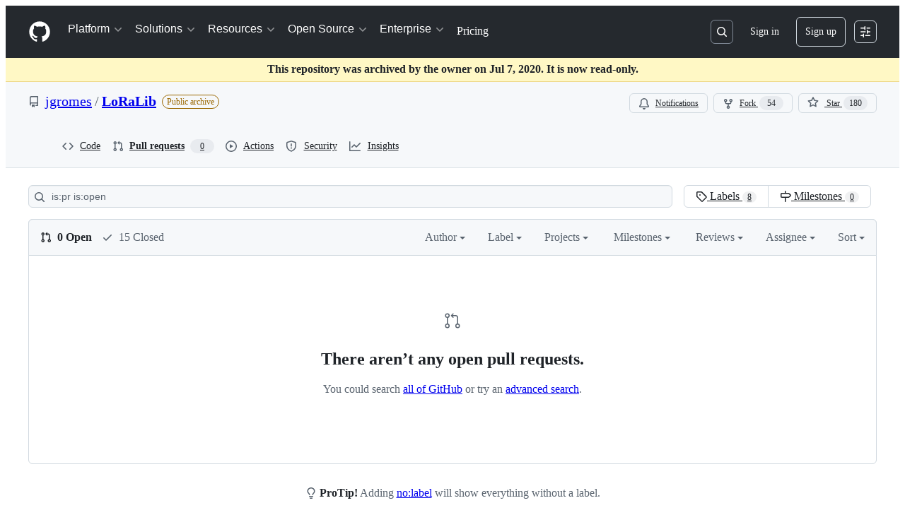

--- FILE ---
content_type: application/javascript
request_url: https://github.githubassets.com/assets/pull-requests-list-0b26eb6e3878.js
body_size: 5540
content:
"use strict";(globalThis.webpackChunk_github_ui_github_ui=globalThis.webpackChunk_github_ui_github_ui||[]).push([[54563,61198],{13523:(e,t,n)=>{n.d(t,{$r:()=>s,M1:()=>a,li:()=>o,pS:()=>c,wE:()=>u});var r=n(71315);let o="X-Fetch-Nonce",i=new Set;function s(e){i.add(e)}function a(){return i.values().next().value||""}function u(e){let t={};return void 0!==e&&(t["X-Fetch-Nonce-To-Validate"]=e),void 0===e?t[o]=a():i.has(e)?t[o]=e:t[o]=Array.from(i).join(","),t}function c(){let e=r.XC?.head?.querySelector('meta[name="fetch-nonce"]')?.content||"";e&&s(e)}},15838:(e,t,n)=>{n.d(t,{Cd:()=>u,E5:()=>a,Im:()=>c,nW:()=>s});var r=n(82518),o=n(94416);let i="stats:soft-nav-duration",s={turbo:"TURBO",react:"REACT","turbo.frame":"FRAME","turbo.error":"TURBO.ERROR",ui:"UI",hard:"HARD"};function a(){window.performance.clearResourceTimings(),window.performance.mark(i)}function u(e){(0,r.iv)({turboFailureReason:e,turboStartUrl:(0,o.dR)(),turboEndUrl:window.location.href})}function c(){let e=function(){if(0===performance.getEntriesByName(i).length)return null;performance.measure(i,i);let e=performance.getEntriesByName(i).pop();return e?e.duration:null}();if(!e)return;let t=s[(0,o.di)()],n=Math.round(e);t===s.react&&document.dispatchEvent(new CustomEvent("staffbar-update",{detail:{duration:n}})),(0,r.iv)({requestUrl:window.location.href,softNavigationTiming:{mechanism:t,destination:(0,o.fX)()||"rails",duration:n,initiator:(0,o.Pv)()||"rails"}})}},18651:(e,t,n)=>{n.d(t,{Fr:()=>c,R0:()=>u,U0:()=>d,xl:()=>l});var r=n(71315);let o="Android",i="macOS",s="Windows",a="Linux";function u(){let e="Unknown",t=!1;if(r.cg){let n=r.cg.navigator,u="";try{u=n.userAgent}catch{}let c="";try{c=n?.userAgentData?.platform||n.platform}catch{}-1!==["Macintosh","MacIntel","MacPPC","Mac68K","macOS"].indexOf(c)?e=i:-1!==["iPhone","iPad","iPod"].indexOf(c)?e="iOS":-1!==["Win32","Win64","Windows","WinCE"].indexOf(c)?e=s:/Android/.test(u)?e=o:/Linux/.test(c)&&(e=a),t=n?.userAgentData?.mobile??(e===o||"iOS"===e)}return{os:e,isAndroid:e===o,isIOS:"iOS"===e,isMacOS:e===i,isWindows:e===s,isLinux:e===a,isDesktop:e===i||e===s||e===a,isMobile:t}}function c(){return u().isMobile}function l(){return u().isDesktop}function d(){return u().isMacOS}},44569:(e,t,n)=>{n.d(t,{$$:()=>c,GI:()=>s,fg:()=>u,zw:()=>i});var r=n(18651),o=n(87465);let i=()=>{if("undefined"==typeof document)return!1;let e=document.querySelector("meta[name=keyboard-shortcuts-preference]");return!e||"all"===e.content},s=e=>/Enter|Arrow|Escape|Meta|Control|Mod|Esc|Tab/.test(e)||!(0,r.U0)()&&e.includes("Alt")&&e.includes("Shift"),a=new Set(["button","checkbox","color","file","hidden","image","radio","range","reset","submit"]);function u(e){if(!(e instanceof HTMLElement))return!1;let t=e.nodeName.toLowerCase(),n=e.getAttribute("type")?.toLowerCase()??"text",r="true"===e.ariaReadOnly||"true"===e.getAttribute("aria-readonly")||null!==e.getAttribute("readonly");return("select"===t||"textarea"===t||"input"===t&&!a.has(n)||e.isContentEditable)&&!r}let c=e=>{let t=(0,o.Vy)(e),n=i()&&!u(e.target);return s(t)||n}},46865:(e,t,n)=>{n.d(t,{Cy:()=>a,K3:()=>l,Z8:()=>u,k_:()=>i,lK:()=>d,m$:()=>s});var r=n(88578);function o(e,t,n){return e.dispatchEvent(new CustomEvent(t,{bubbles:!0,cancelable:n}))}function i(e,t){t&&(function(e,t){if(!(e instanceof HTMLFormElement))throw TypeError("The specified element is not of type HTMLFormElement.");if(!(t instanceof HTMLElement))throw TypeError("The specified element is not of type HTMLElement.");if("submit"!==t.type)throw TypeError("The specified element is not a submit button.");if(!e||e!==t.form)throw Error("The specified element is not owned by the form element.")}(e,t),(0,r.A)(t)),o(e,"submit",!0)&&e.submit()}function s(e,t){if("boolean"==typeof t)if(e instanceof HTMLInputElement)e.checked=t;else throw TypeError("only checkboxes can be set to boolean value");else if("checkbox"===e.type)throw TypeError("checkbox can't be set to string value");else e.value=t;o(e,"change",!1)}function a(e,t){for(let n in t){let r=t[n],o=e.elements.namedItem(n);o instanceof HTMLInputElement?o.value=r:o instanceof HTMLTextAreaElement&&(o.value=r)}}function u(e){if(!(e instanceof HTMLElement))return!1;let t=e.nodeName.toLowerCase(),n=(e.getAttribute("type")||"").toLowerCase();return"select"===t||"textarea"===t||"input"===t&&"submit"!==n&&"reset"!==n||e.isContentEditable}function c(e){return new URLSearchParams(e)}function l(e,t){let n=new URLSearchParams(e.search);for(let[e,r]of c(t))n.append(e,r);return n.toString()}function d(e){return c(new FormData(e)).toString()}},51987:(e,t,n)=>{n.d(t,{jC:()=>a,kt:()=>i,tV:()=>s});var r=n(87057),o=n(13523);function i(e){let t={"X-Requested-With":"XMLHttpRequest",...(0,o.wE)(e)};return{...t,[r.S]:(0,r.O)()}}function s(e,t){for(let[n,r]of Object.entries(i(t)))e.set(n,r)}function a(e){return{"X-GitHub-App-Type":e}}},53331:(e,t,n)=>{n.d(t,{A:()=>s,K:()=>o});var r=n(50467);function o(e){let t=[...e.querySelectorAll("meta[name=html-safe-nonce]")].map(e=>e.content);if(t.length<1)throw Error("could not find html-safe-nonce on document");return t}let i=class ResponseError extends Error{constructor(e,t){super(`${e} for HTTP ${t.status}`),(0,r._)(this,"response",void 0),this.response=t,this.name="ResponseError"}};function s(e,t,n=!1){let r=t.headers.get("content-type")||"";if(!n&&!r.startsWith("text/html"))throw new i(`expected response with text/html, but was ${r}`,t);if(n&&!(r.startsWith("text/html")||r.startsWith("application/json")))throw new i(`expected response with text/html or application/json, but was ${r}`,t);let o=t.headers.get("x-html-safe");if(o){if(!e.includes(o))throw new i("response X-HTML-Safe nonce did not match",t)}else throw new i("missing X-HTML-Safe nonce",t)}},54563:(e,t,n)=>{n.d(t,{softNavigate:()=>i});var r=n(65432),o=n(7332);let i=(e,t)=>{(0,r.SC)("turbo"),(0,o.YR)(e,{...t})}},65432:(e,t,n)=>{n.d(t,{Bu:()=>p,SC:()=>c,Ti:()=>f,iS:()=>l,k5:()=>u,o4:()=>d,rZ:()=>m});var r=n(82591),o=n(73900),i=n(15838),s=n(94416);let a=0;function u(){a=0,document.dispatchEvent(new Event(r.z.INITIAL)),(0,s.xT)()}function c(e){(0,s.LM)()||(document.dispatchEvent(new Event(r.z.PROGRESS_BAR.START)),document.dispatchEvent(new o.sW(e)),(0,s.Vy)(e),(0,s.ZW)(),(0,s.HK)(),(0,i.E5)())}function l(e={}){v(e)&&(a+=1,document.dispatchEvent(new o.ni((0,s.di)(),a)),f(e))}function d(e={}){if(!v(e))return;a=0;let t=(0,s.my)()||s.BW;document.dispatchEvent(new o.Kq((0,s.di)(),t)),h(),(0,i.Cd)(t),(0,s.xT)()}function f(e={}){if(!v(e))return;let t=(0,s.di)();h(),document.dispatchEvent(new o.RQ(t)),(0,s.Ff)(),(0,s.JA)(t)}function m(e={}){v(e)&&((0,i.Im)(),document.dispatchEvent(new Event(r.z.RENDER)))}function p(){document.dispatchEvent(new Event(r.z.FRAME_UPDATE))}function h(){document.dispatchEvent(new Event(r.z.PROGRESS_BAR.END))}function v({skipIfGoingToReactApp:e,allowedMechanisms:t=[]}={}){return(0,s.LM)()&&(0===t.length||t.includes((0,s.di)()))&&(!e||!(0,s.gc)())}},69759:(e,t,n)=>{n.d(t,{B:()=>r});function r(e,t){let n=e.createElement("template");return n.innerHTML=t,e.importNode(n.content,!0)}},73900:(e,t,n)=>{n.d(t,{Kq:()=>SoftNavErrorEvent,RQ:()=>SoftNavEndEvent,gh:()=>SoftNavPayloadEvent,ni:()=>SoftNavSuccessEvent,sW:()=>SoftNavStartEvent});var r=n(50467),o=n(82591);let i=class SoftNavEvent extends Event{constructor(e,t){super(t),(0,r._)(this,"mechanism",void 0),this.mechanism=e}};let SoftNavStartEvent=class SoftNavStartEvent extends i{constructor(e){super(e,o.z.START)}};let SoftNavSuccessEvent=class SoftNavSuccessEvent extends i{constructor(e,t){super(e,o.z.SUCCESS),(0,r._)(this,"visitCount",void 0),this.visitCount=t}};let SoftNavErrorEvent=class SoftNavErrorEvent extends i{constructor(e,t){super(e,o.z.ERROR),(0,r._)(this,"error",void 0),this.error=t}};let SoftNavEndEvent=class SoftNavEndEvent extends i{constructor(e){super(e,o.z.END)}};let SoftNavPayloadEvent=class SoftNavPayloadEvent extends Event{constructor(e){super("soft-nav:payload"),(0,r._)(this,"payload",void 0),(0,r._)(this,"appPayload",void 0),this.payload=e.payload,this.appPayload=e.appPayload}}},80327:(e,t,n)=>{let r;var o=n(46865),i=n(44569),s=n(21403),a=n(97797),u=n(87363);(0,s.lB)(".js-issue-row .js-issues-list-check:checked",{add(e){e.closest(".js-issue-row").classList.add("selected")},remove(e){e.closest(".js-issue-row").classList.remove("selected")}}),(0,a.on)("navigation:keydown",".js-issue-row",function(e){let t;(0,i.$$)(e.detail.originalEvent)&&"x"===e.detail.hotkey&&((t=e.currentTarget.querySelector(".js-issues-list-check"))instanceof HTMLInputElement&&(0,o.m$)(t,!t.checked),e.preventDefault(),e.stopPropagation())}),(0,u.uE)("#js-issues-search",function(e){e.value=e.value});var c=n(90891),l=n(54563),d=n(51987);let f=new WeakMap,m=new WeakMap;async function p(e){let t=e.querySelector("form");if(m.has(t)){let n;(n=e.closest(".js-issues-toolbar-triage")).querySelector(".js-issue-triage-spinner").hidden=!1,n.querySelector(".js-issue-triage-error").hidden=!0;try{let e=await fetch(t.action,{method:t.method,body:new FormData(t),headers:{...(0,d.kt)(),Accept:"application/json"}});if(!e.ok){let t=Error(),n=e.statusText?` ${e.statusText}`:"";throw t.message=`HTTP ${e.status}${n}`,t}let n=await e.json();m.delete(t),await (0,c.Ee)(n.job.url,{headers:{accept:"application/json"}}),(0,l.softNavigate)(window.location.href,{action:"replace"})}catch{let t;(t=e.closest(".js-issues-toolbar-triage")).querySelector(".js-issue-triage-spinner").hidden=!0,t.querySelector(".js-issue-triage-error").hidden=!1}}}(0,a.on)("change",".js-issues-list-check",function(){let e=!!document.querySelector(".js-issues-list-check:checked");for(let t of(document.querySelector("#js-issues-toolbar").classList.toggle("triage-mode",e),document.querySelectorAll(".js-issue-triage-menu")))f.set(t,!0)}),(0,a.on)("toggle",".js-issue-triage-menu",function(e){let t=e.currentTarget;t.hasAttribute("open")?function(e){if(!f.has(e))return;let t=document.querySelector(".js-triage-loader-template"),n=e.querySelector(".js-triage-deferred-content"),r=t.content.cloneNode(!0),o=function(e,t){let n=new URL(e,window.location.origin),r=new URLSearchParams(n.search);for(let[e,n]of t)r.append(e,n);return n.search=r.toString(),n.toString()}(e.getAttribute("data-url"),Array.from(document.querySelectorAll(".js-issues-list-check:checked")).map(e=>[e.name,e.value]));r.querySelector("include-fragment").setAttribute("src",o),n.textContent="",n.append(r),f.delete(e)}(t):p(t)},{capture:!0}),(0,a.on)("details-menu-selected",".js-issue-triage-menu details-menu",function(e){let t=e.detail.relatedTarget,n=t.closest("form"),r=function(e){let t="true"===e.getAttribute("aria-checked"),n=e.getAttribute("name")||e.getAttribute("data-name"),r=e.getAttribute("value")||e.getAttribute("data-value"),o=document.createElement("input");switch(o.type="hidden",o.name=n,e.getAttribute("role")){case"menuitem":case"menuitemradio":o.value=r;break;case"menuitemcheckbox":o.value=t?r:"0"}return o}(t),o=n.querySelector(".js-issues-triage-fields"),i=o.querySelector(`[name='${r.name}']`);i?i.replaceWith(r):o.append(r),m.set(n,!0)},{capture:!0});let h=null;function v(e){let{item:t,oldIndex:n}=e;h=t.parentNode.children[n+1]}async function E(e){let{oldIndex:t,newIndex:n,item:o}=e;if(t===n)return;let i=o.closest(".js-pinned-issues-reorder-form");if(r.option("disabled",!0),(await fetch(i.action,{method:i.method,body:new FormData(i),headers:{...(0,d.kt)()}})).ok)r.option("disabled",!1);else{let e=o.parentNode;h?e.insertBefore(o,h):e.appendChild(o)}}(0,s.lB)(".js-pinned-issues-reorder-list",{async add(e){let{Sortable:t}=await n.e(35011).then(n.bind(n,35011));r=t.create(e,{animation:150,item:".js-pinned-issue-list-item",handle:".js-pinned-issue-reorder",onUpdate:E,onStart:v,chosenClass:"is-dragging"})}}),(0,a.on)("submit",".js-pinned-issues-reorder-form",function(e){e.preventDefault()}),(0,a.on)("click",".js-pinned-issue-list-item .js-sortable-button",async function({currentTarget:e}){let{moveWithButton:t}=await n.e(35011).then(n.bind(n,35011));t(e,e.closest(".js-pinned-issue-list-item"),E)})},82591:(e,t,n)=>{n.d(t,{z:()=>r});let r=Object.freeze({INITIAL:"soft-nav:initial",START:"soft-nav:start",REPLACE_MECHANISM:"soft-nav:replace-mechanism",SUCCESS:"soft-nav:success",ERROR:"soft-nav:error",FRAME_UPDATE:"soft-nav:frame-update",END:"soft-nav:end",RENDER:"soft-nav:render",REACT_DONE:"soft-nav:react-done",PROGRESS_BAR:{START:"soft-nav:progress-bar:start",END:"soft-nav:progress-bar:end"}})},87057:(e,t,n)=>{n.d(t,{O:()=>s,S:()=>i});var r=n(71315);let o=r.cg?.document?.head?.querySelector('meta[name="release"]')?.content||"",i="X-GitHub-Client-Version";function s(){return o}},87363:(e,t,n)=>{n.d(t,{Ff:()=>u,eC:()=>c,uE:()=>a});var r=n(6986);let o=!1,i=new r.A;function s(e){let t=e.target;if(t instanceof HTMLElement&&t.nodeType!==Node.DOCUMENT_NODE)for(let e of i.matches(t))e.data.call(null,t)}function a(e,t){o||(o=!0,document.addEventListener("focus",s,!0)),i.add(e,t),document.activeElement instanceof HTMLElement&&document.activeElement.matches(e)&&t(document.activeElement)}function u(e,t,n){function r(t){let o=t.currentTarget;o&&(o.removeEventListener(e,n),o.removeEventListener("blur",r))}a(t,function(t){t.addEventListener(e,n),t.addEventListener("blur",r)})}function c(e,t){function n(e){let{currentTarget:r}=e;r&&(r.removeEventListener("input",t),r.removeEventListener("blur",n))}a(e,function(e){e.addEventListener("input",t),e.addEventListener("blur",n)})}},87465:(e,t,n)=>{n.d(t,{JC:()=>r.JC,KK:()=>r.KK,SK:()=>i,Vy:()=>r.Vy,ai:()=>r.ai,rd:()=>r.rd});var r=n(50515);let o=/(?:^|,)((?:[^,]|,(?=\+| |$))*(?:,(?=,))?)/g;function i(e){return Array.from(e.matchAll(o)).map(([,e])=>e)}},88578:(e,t,n)=>{function r(e){let t=e.closest("form");if(!(t instanceof HTMLFormElement))return;let n=o(t);if(e.name){let r=e.matches("input[type=submit]")?"Submit":"",o=e.value||r;n||((n=document.createElement("input")).type="hidden",n.classList.add("js-submit-button-value"),t.prepend(n)),n.name=e.name,n.value=o}else n&&n.remove()}function o(e){let t=e.querySelector("input.js-submit-button-value");return t instanceof HTMLInputElement?t:null}n.d(t,{A:()=>r,C:()=>o})},90891:(e,t,n)=>{n.d(t,{Ee:()=>a,Ts:()=>s,b4:()=>u});var r=n(53331),o=n(69759),i=n(51987);async function s(e,t,n){let s=new Request(t,n);(0,i.tV)(s.headers);let a=await self.fetch(s);if(a.status<200||a.status>=300)throw Error(`HTTP ${a.status}${a.statusText||""}`);return(0,r.A)((0,r.K)(e),a),(0,o.B)(e,await a.text())}function a(e,t,n=1e3,r=[200],o=[202]){return async function n(s){let a=new Request(e,t);(0,i.tV)(a.headers);let u=await self.fetch(a);if(o.includes(u.status))return await new Promise(e=>setTimeout(e,s)),n(1.5*s);if(r.includes(u.status))return u;if(u.status<200||u.status>=300)throw Error(`HTTP ${u.status}${u.statusText||""}`);throw Error(`Unexpected ${u.status} response status from poll endpoint`)}(n)}async function u(e,t,n){let{wait:r=500,acceptedStatusCodes:o=[200],max:s=3,attempt:a=0}=n||{},c=async()=>new Promise((n,u)=>{setTimeout(async()=>{try{let r=new Request(e,t);(0,i.tV)(r.headers);let u=await self.fetch(r);if(o.includes(u.status)||a+1===s)return n(u);n("retry")}catch(e){u(e)}},r*a)}),l=await c();return"retry"!==l?l:u(e,t,{wait:r,acceptedStatusCodes:o,max:s,attempt:a+1})}},94416:(e,t,n)=>{n.d(t,{BW:()=>o,Ff:()=>m,HK:()=>S,JA:()=>R,LM:()=>p,Pv:()=>g,Vy:()=>f,ZW:()=>y,dR:()=>b,di:()=>h,fX:()=>T,gc:()=>A,k9:()=>w,my:()=>E,wG:()=>v,xT:()=>d});var r=n(95800);let o="reload",i="soft-nav:fail",s="soft-nav:fail-referrer",a="soft-nav:referrer",u="soft-nav:marker",c="soft-nav:react-app-name",l="soft-nav:latest-mechanism";function d(){(0,r.SO)(u,"0"),(0,r.Ai)(a),(0,r.Ai)(i),(0,r.Ai)(s),(0,r.Ai)(c),(0,r.Ai)(l)}function f(e){(0,r.SO)(u,e)}function m(){(0,r.SO)(u,"0")}function p(){let e=(0,r.Gq)(u);return e&&"0"!==e}function h(){return(0,r.Gq)(u)}function v(){return!!E()}function E(){return(0,r.Gq)(i)}function w(e){(0,r.SO)(i,e||o),(0,r.SO)(s,window.location.href)}function S(){(0,r.SO)(a,window.location.href)}function b(){return(0,r.Gq)(a)||document.referrer}function y(){let e=T();e?(0,r.SO)(c,e):(0,r.Ai)(c)}function g(){return(0,r.Gq)(c)}function T(){return document.querySelector("projects-v2")?"memex":document.querySelector('react-partial[partial-name="repos-overview"]')?"repos-overview":document.querySelector("react-app")?.getAttribute("app-name")}function A(){return!!document.querySelector("react-app")?.getAttribute("app-name")||!!document.querySelector("projects-v2")}function R(e){(0,r.SO)(l,e)}},95800:(e,t,n)=>{n.d(t,{Ai:()=>i,Gq:()=>r,SO:()=>o});let{getItem:r,setItem:o,removeItem:i}=(0,n(82075).A)("sessionStorage")}},e=>{e.O(0,[43784,7332,15596,82075],()=>e(e.s=80327)),e.O()}]);
//# sourceMappingURL=pull-requests-list-bf47ba020d8f.js.map